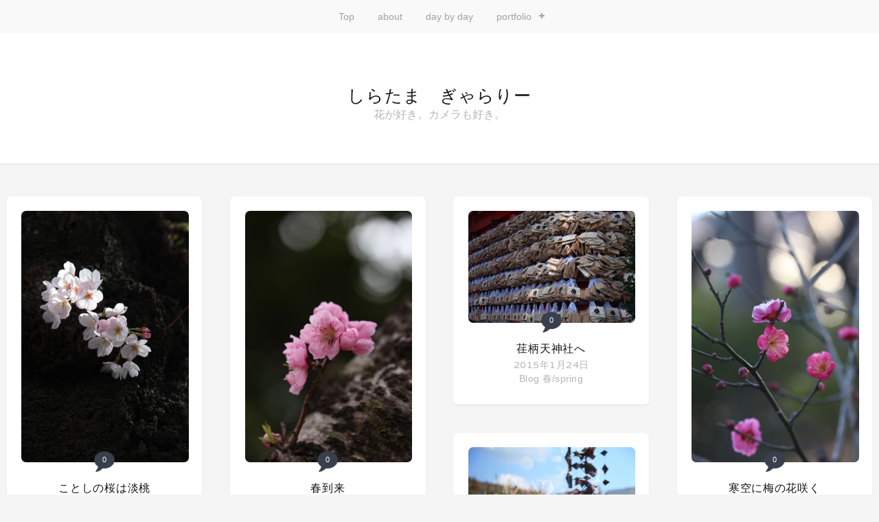

--- FILE ---
content_type: text/html; charset=UTF-8
request_url: https://with-camera.bulbsweb.com/page/2
body_size: 7630
content:
<!DOCTYPE html>
<html lang="ja">
<head>
	<meta charset="UTF-8">
	<meta name="viewport" content="width=device-width, initial-scale=1">
	<link rel="profile" href="http://gmpg.org/xfn/11">
	<link rel="pingback" href="https://with-camera.bulbsweb.com/xmlrpc.php">

	<title>しらたま　ぎゃらりー &#8211; ページ 2 &#8211; 花が好き。カメラも好き。</title>
<meta name='robots' content='max-image-preview:large' />
	<style>img:is([sizes="auto" i], [sizes^="auto," i]) { contain-intrinsic-size: 3000px 1500px }</style>
	<link rel='dns-prefetch' href='//fonts.googleapis.com' />
<link rel="alternate" type="application/rss+xml" title="しらたま　ぎゃらりー &raquo; フィード" href="https://with-camera.bulbsweb.com/feed" />
<link rel="alternate" type="application/rss+xml" title="しらたま　ぎゃらりー &raquo; コメントフィード" href="https://with-camera.bulbsweb.com/comments/feed" />
<script type="text/javascript">
/* <![CDATA[ */
window._wpemojiSettings = {"baseUrl":"https:\/\/s.w.org\/images\/core\/emoji\/16.0.1\/72x72\/","ext":".png","svgUrl":"https:\/\/s.w.org\/images\/core\/emoji\/16.0.1\/svg\/","svgExt":".svg","source":{"concatemoji":"https:\/\/with-camera.bulbsweb.com\/wp-includes\/js\/wp-emoji-release.min.js?ver=6.8.3"}};
/*! This file is auto-generated */
!function(s,n){var o,i,e;function c(e){try{var t={supportTests:e,timestamp:(new Date).valueOf()};sessionStorage.setItem(o,JSON.stringify(t))}catch(e){}}function p(e,t,n){e.clearRect(0,0,e.canvas.width,e.canvas.height),e.fillText(t,0,0);var t=new Uint32Array(e.getImageData(0,0,e.canvas.width,e.canvas.height).data),a=(e.clearRect(0,0,e.canvas.width,e.canvas.height),e.fillText(n,0,0),new Uint32Array(e.getImageData(0,0,e.canvas.width,e.canvas.height).data));return t.every(function(e,t){return e===a[t]})}function u(e,t){e.clearRect(0,0,e.canvas.width,e.canvas.height),e.fillText(t,0,0);for(var n=e.getImageData(16,16,1,1),a=0;a<n.data.length;a++)if(0!==n.data[a])return!1;return!0}function f(e,t,n,a){switch(t){case"flag":return n(e,"\ud83c\udff3\ufe0f\u200d\u26a7\ufe0f","\ud83c\udff3\ufe0f\u200b\u26a7\ufe0f")?!1:!n(e,"\ud83c\udde8\ud83c\uddf6","\ud83c\udde8\u200b\ud83c\uddf6")&&!n(e,"\ud83c\udff4\udb40\udc67\udb40\udc62\udb40\udc65\udb40\udc6e\udb40\udc67\udb40\udc7f","\ud83c\udff4\u200b\udb40\udc67\u200b\udb40\udc62\u200b\udb40\udc65\u200b\udb40\udc6e\u200b\udb40\udc67\u200b\udb40\udc7f");case"emoji":return!a(e,"\ud83e\udedf")}return!1}function g(e,t,n,a){var r="undefined"!=typeof WorkerGlobalScope&&self instanceof WorkerGlobalScope?new OffscreenCanvas(300,150):s.createElement("canvas"),o=r.getContext("2d",{willReadFrequently:!0}),i=(o.textBaseline="top",o.font="600 32px Arial",{});return e.forEach(function(e){i[e]=t(o,e,n,a)}),i}function t(e){var t=s.createElement("script");t.src=e,t.defer=!0,s.head.appendChild(t)}"undefined"!=typeof Promise&&(o="wpEmojiSettingsSupports",i=["flag","emoji"],n.supports={everything:!0,everythingExceptFlag:!0},e=new Promise(function(e){s.addEventListener("DOMContentLoaded",e,{once:!0})}),new Promise(function(t){var n=function(){try{var e=JSON.parse(sessionStorage.getItem(o));if("object"==typeof e&&"number"==typeof e.timestamp&&(new Date).valueOf()<e.timestamp+604800&&"object"==typeof e.supportTests)return e.supportTests}catch(e){}return null}();if(!n){if("undefined"!=typeof Worker&&"undefined"!=typeof OffscreenCanvas&&"undefined"!=typeof URL&&URL.createObjectURL&&"undefined"!=typeof Blob)try{var e="postMessage("+g.toString()+"("+[JSON.stringify(i),f.toString(),p.toString(),u.toString()].join(",")+"));",a=new Blob([e],{type:"text/javascript"}),r=new Worker(URL.createObjectURL(a),{name:"wpTestEmojiSupports"});return void(r.onmessage=function(e){c(n=e.data),r.terminate(),t(n)})}catch(e){}c(n=g(i,f,p,u))}t(n)}).then(function(e){for(var t in e)n.supports[t]=e[t],n.supports.everything=n.supports.everything&&n.supports[t],"flag"!==t&&(n.supports.everythingExceptFlag=n.supports.everythingExceptFlag&&n.supports[t]);n.supports.everythingExceptFlag=n.supports.everythingExceptFlag&&!n.supports.flag,n.DOMReady=!1,n.readyCallback=function(){n.DOMReady=!0}}).then(function(){return e}).then(function(){var e;n.supports.everything||(n.readyCallback(),(e=n.source||{}).concatemoji?t(e.concatemoji):e.wpemoji&&e.twemoji&&(t(e.twemoji),t(e.wpemoji)))}))}((window,document),window._wpemojiSettings);
/* ]]> */
</script>
<style id='wp-emoji-styles-inline-css' type='text/css'>

	img.wp-smiley, img.emoji {
		display: inline !important;
		border: none !important;
		box-shadow: none !important;
		height: 1em !important;
		width: 1em !important;
		margin: 0 0.07em !important;
		vertical-align: -0.1em !important;
		background: none !important;
		padding: 0 !important;
	}
</style>
<link rel='stylesheet' id='wp-block-library-css' href='https://with-camera.bulbsweb.com/wp-includes/css/dist/block-library/style.min.css?ver=6.8.3' type='text/css' media='all' />
<style id='classic-theme-styles-inline-css' type='text/css'>
/*! This file is auto-generated */
.wp-block-button__link{color:#fff;background-color:#32373c;border-radius:9999px;box-shadow:none;text-decoration:none;padding:calc(.667em + 2px) calc(1.333em + 2px);font-size:1.125em}.wp-block-file__button{background:#32373c;color:#fff;text-decoration:none}
</style>
<style id='global-styles-inline-css' type='text/css'>
:root{--wp--preset--aspect-ratio--square: 1;--wp--preset--aspect-ratio--4-3: 4/3;--wp--preset--aspect-ratio--3-4: 3/4;--wp--preset--aspect-ratio--3-2: 3/2;--wp--preset--aspect-ratio--2-3: 2/3;--wp--preset--aspect-ratio--16-9: 16/9;--wp--preset--aspect-ratio--9-16: 9/16;--wp--preset--color--black: #000000;--wp--preset--color--cyan-bluish-gray: #abb8c3;--wp--preset--color--white: #ffffff;--wp--preset--color--pale-pink: #f78da7;--wp--preset--color--vivid-red: #cf2e2e;--wp--preset--color--luminous-vivid-orange: #ff6900;--wp--preset--color--luminous-vivid-amber: #fcb900;--wp--preset--color--light-green-cyan: #7bdcb5;--wp--preset--color--vivid-green-cyan: #00d084;--wp--preset--color--pale-cyan-blue: #8ed1fc;--wp--preset--color--vivid-cyan-blue: #0693e3;--wp--preset--color--vivid-purple: #9b51e0;--wp--preset--gradient--vivid-cyan-blue-to-vivid-purple: linear-gradient(135deg,rgba(6,147,227,1) 0%,rgb(155,81,224) 100%);--wp--preset--gradient--light-green-cyan-to-vivid-green-cyan: linear-gradient(135deg,rgb(122,220,180) 0%,rgb(0,208,130) 100%);--wp--preset--gradient--luminous-vivid-amber-to-luminous-vivid-orange: linear-gradient(135deg,rgba(252,185,0,1) 0%,rgba(255,105,0,1) 100%);--wp--preset--gradient--luminous-vivid-orange-to-vivid-red: linear-gradient(135deg,rgba(255,105,0,1) 0%,rgb(207,46,46) 100%);--wp--preset--gradient--very-light-gray-to-cyan-bluish-gray: linear-gradient(135deg,rgb(238,238,238) 0%,rgb(169,184,195) 100%);--wp--preset--gradient--cool-to-warm-spectrum: linear-gradient(135deg,rgb(74,234,220) 0%,rgb(151,120,209) 20%,rgb(207,42,186) 40%,rgb(238,44,130) 60%,rgb(251,105,98) 80%,rgb(254,248,76) 100%);--wp--preset--gradient--blush-light-purple: linear-gradient(135deg,rgb(255,206,236) 0%,rgb(152,150,240) 100%);--wp--preset--gradient--blush-bordeaux: linear-gradient(135deg,rgb(254,205,165) 0%,rgb(254,45,45) 50%,rgb(107,0,62) 100%);--wp--preset--gradient--luminous-dusk: linear-gradient(135deg,rgb(255,203,112) 0%,rgb(199,81,192) 50%,rgb(65,88,208) 100%);--wp--preset--gradient--pale-ocean: linear-gradient(135deg,rgb(255,245,203) 0%,rgb(182,227,212) 50%,rgb(51,167,181) 100%);--wp--preset--gradient--electric-grass: linear-gradient(135deg,rgb(202,248,128) 0%,rgb(113,206,126) 100%);--wp--preset--gradient--midnight: linear-gradient(135deg,rgb(2,3,129) 0%,rgb(40,116,252) 100%);--wp--preset--font-size--small: 13px;--wp--preset--font-size--medium: 20px;--wp--preset--font-size--large: 36px;--wp--preset--font-size--x-large: 42px;--wp--preset--spacing--20: 0.44rem;--wp--preset--spacing--30: 0.67rem;--wp--preset--spacing--40: 1rem;--wp--preset--spacing--50: 1.5rem;--wp--preset--spacing--60: 2.25rem;--wp--preset--spacing--70: 3.38rem;--wp--preset--spacing--80: 5.06rem;--wp--preset--shadow--natural: 6px 6px 9px rgba(0, 0, 0, 0.2);--wp--preset--shadow--deep: 12px 12px 50px rgba(0, 0, 0, 0.4);--wp--preset--shadow--sharp: 6px 6px 0px rgba(0, 0, 0, 0.2);--wp--preset--shadow--outlined: 6px 6px 0px -3px rgba(255, 255, 255, 1), 6px 6px rgba(0, 0, 0, 1);--wp--preset--shadow--crisp: 6px 6px 0px rgba(0, 0, 0, 1);}:where(.is-layout-flex){gap: 0.5em;}:where(.is-layout-grid){gap: 0.5em;}body .is-layout-flex{display: flex;}.is-layout-flex{flex-wrap: wrap;align-items: center;}.is-layout-flex > :is(*, div){margin: 0;}body .is-layout-grid{display: grid;}.is-layout-grid > :is(*, div){margin: 0;}:where(.wp-block-columns.is-layout-flex){gap: 2em;}:where(.wp-block-columns.is-layout-grid){gap: 2em;}:where(.wp-block-post-template.is-layout-flex){gap: 1.25em;}:where(.wp-block-post-template.is-layout-grid){gap: 1.25em;}.has-black-color{color: var(--wp--preset--color--black) !important;}.has-cyan-bluish-gray-color{color: var(--wp--preset--color--cyan-bluish-gray) !important;}.has-white-color{color: var(--wp--preset--color--white) !important;}.has-pale-pink-color{color: var(--wp--preset--color--pale-pink) !important;}.has-vivid-red-color{color: var(--wp--preset--color--vivid-red) !important;}.has-luminous-vivid-orange-color{color: var(--wp--preset--color--luminous-vivid-orange) !important;}.has-luminous-vivid-amber-color{color: var(--wp--preset--color--luminous-vivid-amber) !important;}.has-light-green-cyan-color{color: var(--wp--preset--color--light-green-cyan) !important;}.has-vivid-green-cyan-color{color: var(--wp--preset--color--vivid-green-cyan) !important;}.has-pale-cyan-blue-color{color: var(--wp--preset--color--pale-cyan-blue) !important;}.has-vivid-cyan-blue-color{color: var(--wp--preset--color--vivid-cyan-blue) !important;}.has-vivid-purple-color{color: var(--wp--preset--color--vivid-purple) !important;}.has-black-background-color{background-color: var(--wp--preset--color--black) !important;}.has-cyan-bluish-gray-background-color{background-color: var(--wp--preset--color--cyan-bluish-gray) !important;}.has-white-background-color{background-color: var(--wp--preset--color--white) !important;}.has-pale-pink-background-color{background-color: var(--wp--preset--color--pale-pink) !important;}.has-vivid-red-background-color{background-color: var(--wp--preset--color--vivid-red) !important;}.has-luminous-vivid-orange-background-color{background-color: var(--wp--preset--color--luminous-vivid-orange) !important;}.has-luminous-vivid-amber-background-color{background-color: var(--wp--preset--color--luminous-vivid-amber) !important;}.has-light-green-cyan-background-color{background-color: var(--wp--preset--color--light-green-cyan) !important;}.has-vivid-green-cyan-background-color{background-color: var(--wp--preset--color--vivid-green-cyan) !important;}.has-pale-cyan-blue-background-color{background-color: var(--wp--preset--color--pale-cyan-blue) !important;}.has-vivid-cyan-blue-background-color{background-color: var(--wp--preset--color--vivid-cyan-blue) !important;}.has-vivid-purple-background-color{background-color: var(--wp--preset--color--vivid-purple) !important;}.has-black-border-color{border-color: var(--wp--preset--color--black) !important;}.has-cyan-bluish-gray-border-color{border-color: var(--wp--preset--color--cyan-bluish-gray) !important;}.has-white-border-color{border-color: var(--wp--preset--color--white) !important;}.has-pale-pink-border-color{border-color: var(--wp--preset--color--pale-pink) !important;}.has-vivid-red-border-color{border-color: var(--wp--preset--color--vivid-red) !important;}.has-luminous-vivid-orange-border-color{border-color: var(--wp--preset--color--luminous-vivid-orange) !important;}.has-luminous-vivid-amber-border-color{border-color: var(--wp--preset--color--luminous-vivid-amber) !important;}.has-light-green-cyan-border-color{border-color: var(--wp--preset--color--light-green-cyan) !important;}.has-vivid-green-cyan-border-color{border-color: var(--wp--preset--color--vivid-green-cyan) !important;}.has-pale-cyan-blue-border-color{border-color: var(--wp--preset--color--pale-cyan-blue) !important;}.has-vivid-cyan-blue-border-color{border-color: var(--wp--preset--color--vivid-cyan-blue) !important;}.has-vivid-purple-border-color{border-color: var(--wp--preset--color--vivid-purple) !important;}.has-vivid-cyan-blue-to-vivid-purple-gradient-background{background: var(--wp--preset--gradient--vivid-cyan-blue-to-vivid-purple) !important;}.has-light-green-cyan-to-vivid-green-cyan-gradient-background{background: var(--wp--preset--gradient--light-green-cyan-to-vivid-green-cyan) !important;}.has-luminous-vivid-amber-to-luminous-vivid-orange-gradient-background{background: var(--wp--preset--gradient--luminous-vivid-amber-to-luminous-vivid-orange) !important;}.has-luminous-vivid-orange-to-vivid-red-gradient-background{background: var(--wp--preset--gradient--luminous-vivid-orange-to-vivid-red) !important;}.has-very-light-gray-to-cyan-bluish-gray-gradient-background{background: var(--wp--preset--gradient--very-light-gray-to-cyan-bluish-gray) !important;}.has-cool-to-warm-spectrum-gradient-background{background: var(--wp--preset--gradient--cool-to-warm-spectrum) !important;}.has-blush-light-purple-gradient-background{background: var(--wp--preset--gradient--blush-light-purple) !important;}.has-blush-bordeaux-gradient-background{background: var(--wp--preset--gradient--blush-bordeaux) !important;}.has-luminous-dusk-gradient-background{background: var(--wp--preset--gradient--luminous-dusk) !important;}.has-pale-ocean-gradient-background{background: var(--wp--preset--gradient--pale-ocean) !important;}.has-electric-grass-gradient-background{background: var(--wp--preset--gradient--electric-grass) !important;}.has-midnight-gradient-background{background: var(--wp--preset--gradient--midnight) !important;}.has-small-font-size{font-size: var(--wp--preset--font-size--small) !important;}.has-medium-font-size{font-size: var(--wp--preset--font-size--medium) !important;}.has-large-font-size{font-size: var(--wp--preset--font-size--large) !important;}.has-x-large-font-size{font-size: var(--wp--preset--font-size--x-large) !important;}
:where(.wp-block-post-template.is-layout-flex){gap: 1.25em;}:where(.wp-block-post-template.is-layout-grid){gap: 1.25em;}
:where(.wp-block-columns.is-layout-flex){gap: 2em;}:where(.wp-block-columns.is-layout-grid){gap: 2em;}
:root :where(.wp-block-pullquote){font-size: 1.5em;line-height: 1.6;}
</style>
<link rel='stylesheet' id='contact-form-7-css' href='https://with-camera.bulbsweb.com/wp-content/plugins/contact-form-7/includes/css/styles.css?ver=6.1.1' type='text/css' media='all' />
<link rel='stylesheet' id='stacker-style-css' href='https://with-camera.bulbsweb.com/wp-content/themes/stacker-lite/style.css?ver=6.8.3' type='text/css' media='all' />
<link rel='stylesheet' id='font-awesome-css' href='https://with-camera.bulbsweb.com/wp-content/themes/stacker-lite/inc/font-awesome-4.3.0/css/font-awesome.min.css?ver=6.8.3' type='text/css' media='all' />
<link rel='stylesheet' id='stacker-fonts-css' href='//fonts.googleapis.com/css?family=Varela&#038;subset=latin%2Clatin-ext' type='text/css' media='all' />
<link rel='stylesheet' id='tablepress-default-css' href='https://with-camera.bulbsweb.com/wp-content/plugins/tablepress/css/build/default.css?ver=3.1.3' type='text/css' media='all' />
<script type="text/javascript" src="https://with-camera.bulbsweb.com/wp-includes/js/jquery/jquery.min.js?ver=3.7.1" id="jquery-core-js"></script>
<script type="text/javascript" src="https://with-camera.bulbsweb.com/wp-includes/js/jquery/jquery-migrate.min.js?ver=3.4.1" id="jquery-migrate-js"></script>
<link rel="https://api.w.org/" href="https://with-camera.bulbsweb.com/wp-json/" /><link rel="EditURI" type="application/rsd+xml" title="RSD" href="https://with-camera.bulbsweb.com/xmlrpc.php?rsd" />
<meta name="generator" content="WordPress 6.8.3" />
</head>

<body class="home blog paged paged-2 wp-theme-stacker-lite">
<div id="cssmenu" class="align-center">
	<ul><li id="menu-item-48" class="menu-item menu-item-type-custom menu-item-object-custom current-menu-item menu-item-home menu-item-48"><a href="http://with-camera.bulbsweb.com/">Top</a></li>
<li id="menu-item-46" class="menu-item menu-item-type-post_type menu-item-object-page menu-item-46"><a href="https://with-camera.bulbsweb.com/about">about</a></li>
<li id="menu-item-44" class="menu-item menu-item-type-post_type menu-item-object-page menu-item-44"><a href="https://with-camera.bulbsweb.com/blog">day by day</a></li>
<li id="menu-item-49" class="menu-item menu-item-type-custom menu-item-object-custom menu-item-has-children menu-item-49"><a href="#">portfolio</a>
<ul class="sub-menu">
	<li id="menu-item-253" class="menu-item menu-item-type-taxonomy menu-item-object-category menu-item-253"><a href="https://with-camera.bulbsweb.com/category/clematis">clematis</a></li>
	<li id="menu-item-50" class="menu-item menu-item-type-taxonomy menu-item-object-category menu-item-50"><a href="https://with-camera.bulbsweb.com/category/cats">cats</a></li>
	<li id="menu-item-51" class="menu-item menu-item-type-taxonomy menu-item-object-category menu-item-51"><a href="https://with-camera.bulbsweb.com/category/flower-photos">flowers</a></li>
	<li id="menu-item-54" class="menu-item menu-item-type-taxonomy menu-item-object-category menu-item-54"><a href="https://with-camera.bulbsweb.com/category/spring">春/spring</a></li>
	<li id="menu-item-53" class="menu-item menu-item-type-taxonomy menu-item-object-category menu-item-53"><a href="https://with-camera.bulbsweb.com/category/summer">夏/summer</a></li>
	<li id="menu-item-55" class="menu-item menu-item-type-taxonomy menu-item-object-category menu-item-55"><a href="https://with-camera.bulbsweb.com/category/autumn">秋/autumn</a></li>
	<li id="menu-item-52" class="menu-item menu-item-type-taxonomy menu-item-object-category menu-item-52"><a href="https://with-camera.bulbsweb.com/category/winter">冬/winter</a></li>
</ul>
</li>
</ul></div>
<div id="header">
<div id="sitebranding">

<div class="site-branding">
								<h1 class="site-title"><a href="https://with-camera.bulbsweb.com/" rel="home">しらたま　ぎゃらりー</a></h1>
			<h2 class="site-description">花が好き。カメラも好き。</h2>
		</div><!-- .site-branding -->
	
	
	
	
	
	<div id="menu-social" class="menu">
			</div>
    </div><!--End Site Branding -->
</div>
<!--End Header -->

	<div class="demo-wrap">
		<div class="wrapper">
			<div class="masonry" id="scroll-wrapper">

								
					
<div class="item post-150 post type-post status-publish format-standard has-post-thumbnail hentry category-flower-photos category-spring">

	<a href="https://with-camera.bulbsweb.com/%e3%81%93%e3%81%a8%e3%81%97%e3%81%ae%e6%a1%9c%e3%81%af%e6%b7%a1%e6%a1%83"><img width="400" height="600" src="https://with-camera.bulbsweb.com/wp-content/uploads/2015/04/11061305_805416992867394_6814629469733393462_o.jpg" class=" wp-post-image" alt="" decoding="async" fetchpriority="high" srcset="https://with-camera.bulbsweb.com/wp-content/uploads/2015/04/11061305_805416992867394_6814629469733393462_o.jpg 640w, https://with-camera.bulbsweb.com/wp-content/uploads/2015/04/11061305_805416992867394_6814629469733393462_o-200x300.jpg 200w" sizes="(max-width: 400px) 100vw, 400px" /></a>

	<div class="commentcount">
			<span>0</span>
	</div>
	<h2 class="itemtitle"><a href="https://with-camera.bulbsweb.com/%e3%81%93%e3%81%a8%e3%81%97%e3%81%ae%e6%a1%9c%e3%81%af%e6%b7%a1%e6%a1%83">ことしの桜は淡桃</a></h2>

	<div class="itemdate"><a href="https://with-camera.bulbsweb.com/%e3%81%93%e3%81%a8%e3%81%97%e3%81%ae%e6%a1%9c%e3%81%af%e6%b7%a1%e6%a1%83"><span class="posted-on"><a href="https://with-camera.bulbsweb.com/%e3%81%93%e3%81%a8%e3%81%97%e3%81%ae%e6%a1%9c%e3%81%af%e6%b7%a1%e6%a1%83" rel="bookmark"><time class="entry-date published updated" datetime="2015-04-03T22:08:15+09:00">2015年4月3日</time></a></span></a></div>
	<div class="itemcat">
	<a href="https://with-camera.bulbsweb.com/category/flower-photos" rel="category tag">flowers</a> <a href="https://with-camera.bulbsweb.com/category/spring" rel="category tag">春/spring</a>	</div>
</div><!--End Post -->
				
					
<div class="item post-147 post type-post status-publish format-standard has-post-thumbnail hentry category-flower-photos category-spring">

	<a href="https://with-camera.bulbsweb.com/%e6%a1%9c%e5%92%b2%e3%81%84%e3%81%a65%e6%97%a5%e9%96%93%e3%81%a7%e6%95%a3%e3%82%8b"><img width="400" height="267" src="https://with-camera.bulbsweb.com/wp-content/uploads/2015/04/10866122_805139399561820_4756403279805975598_o.jpg" class=" wp-post-image" alt="" decoding="async" srcset="https://with-camera.bulbsweb.com/wp-content/uploads/2015/04/10866122_805139399561820_4756403279805975598_o.jpg 2048w, https://with-camera.bulbsweb.com/wp-content/uploads/2015/04/10866122_805139399561820_4756403279805975598_o-300x200.jpg 300w, https://with-camera.bulbsweb.com/wp-content/uploads/2015/04/10866122_805139399561820_4756403279805975598_o-1024x683.jpg 1024w" sizes="(max-width: 400px) 100vw, 400px" /></a>

	<div class="commentcount">
			<span>0</span>
	</div>
	<h2 class="itemtitle"><a href="https://with-camera.bulbsweb.com/%e6%a1%9c%e5%92%b2%e3%81%84%e3%81%a65%e6%97%a5%e9%96%93%e3%81%a7%e6%95%a3%e3%82%8b">桜咲いて5日間で散る</a></h2>

	<div class="itemdate"><a href="https://with-camera.bulbsweb.com/%e6%a1%9c%e5%92%b2%e3%81%84%e3%81%a65%e6%97%a5%e9%96%93%e3%81%a7%e6%95%a3%e3%82%8b"><span class="posted-on"><a href="https://with-camera.bulbsweb.com/%e6%a1%9c%e5%92%b2%e3%81%84%e3%81%a65%e6%97%a5%e9%96%93%e3%81%a7%e6%95%a3%e3%82%8b" rel="bookmark"><time class="entry-date published updated" datetime="2015-04-02T22:15:15+09:00">2015年4月2日</time></a></span></a></div>
	<div class="itemcat">
	<a href="https://with-camera.bulbsweb.com/category/flower-photos" rel="category tag">flowers</a> <a href="https://with-camera.bulbsweb.com/category/spring" rel="category tag">春/spring</a>	</div>
</div><!--End Post -->
				
					
<div class="item post-142 post type-post status-publish format-standard has-post-thumbnail hentry category-flower-photos category-spring">

	<a href="https://with-camera.bulbsweb.com/%e6%98%a5%e5%88%b0%e6%9d%a5"><img width="400" height="600" src="https://with-camera.bulbsweb.com/wp-content/uploads/2015/03/IMG_2717.jpg" class=" wp-post-image" alt="" decoding="async" srcset="https://with-camera.bulbsweb.com/wp-content/uploads/2015/03/IMG_2717.jpg 500w, https://with-camera.bulbsweb.com/wp-content/uploads/2015/03/IMG_2717-200x300.jpg 200w" sizes="(max-width: 400px) 100vw, 400px" /></a>

	<div class="commentcount">
			<span>0</span>
	</div>
	<h2 class="itemtitle"><a href="https://with-camera.bulbsweb.com/%e6%98%a5%e5%88%b0%e6%9d%a5">春到来</a></h2>

	<div class="itemdate"><a href="https://with-camera.bulbsweb.com/%e6%98%a5%e5%88%b0%e6%9d%a5"><span class="posted-on"><a href="https://with-camera.bulbsweb.com/%e6%98%a5%e5%88%b0%e6%9d%a5" rel="bookmark"><time class="entry-date published updated" datetime="2015-03-25T10:09:16+09:00">2015年3月25日</time></a></span></a></div>
	<div class="itemcat">
	<a href="https://with-camera.bulbsweb.com/category/flower-photos" rel="category tag">flowers</a> <a href="https://with-camera.bulbsweb.com/category/spring" rel="category tag">春/spring</a>	</div>
</div><!--End Post -->
				
					
<div class="item post-133 post type-post status-publish format-standard has-post-thumbnail hentry category-blog category-spring">

	<a href="https://with-camera.bulbsweb.com/20150123-2"><img width="400" height="600" src="https://with-camera.bulbsweb.com/wp-content/uploads/2015/01/IMG_0469.jpg" class=" wp-post-image" alt="" decoding="async" loading="lazy" srcset="https://with-camera.bulbsweb.com/wp-content/uploads/2015/01/IMG_0469.jpg 700w, https://with-camera.bulbsweb.com/wp-content/uploads/2015/01/IMG_0469-200x300.jpg 200w, https://with-camera.bulbsweb.com/wp-content/uploads/2015/01/IMG_0469-683x1024.jpg 683w" sizes="auto, (max-width: 400px) 100vw, 400px" /></a>

	<div class="commentcount">
			<span>0</span>
	</div>
	<h2 class="itemtitle"><a href="https://with-camera.bulbsweb.com/20150123-2">エールを贈ろう</a></h2>

	<div class="itemdate"><a href="https://with-camera.bulbsweb.com/20150123-2"><span class="posted-on"><a href="https://with-camera.bulbsweb.com/20150123-2" rel="bookmark"><time class="entry-date published updated" datetime="2015-01-29T10:45:16+09:00">2015年1月29日</time></a></span></a></div>
	<div class="itemcat">
	<a href="https://with-camera.bulbsweb.com/category/blog" rel="category tag">Blog</a> <a href="https://with-camera.bulbsweb.com/category/spring" rel="category tag">春/spring</a>	</div>
</div><!--End Post -->
				
					
<div class="item post-127 post type-post status-publish format-standard has-post-thumbnail hentry category-blog category-spring">

	<a href="https://with-camera.bulbsweb.com/20150123"><img width="400" height="267" src="https://with-camera.bulbsweb.com/wp-content/uploads/2015/01/IMG_0524.jpg" class=" wp-post-image" alt="" decoding="async" loading="lazy" srcset="https://with-camera.bulbsweb.com/wp-content/uploads/2015/01/IMG_0524.jpg 700w, https://with-camera.bulbsweb.com/wp-content/uploads/2015/01/IMG_0524-300x200.jpg 300w" sizes="auto, (max-width: 400px) 100vw, 400px" /></a>

	<div class="commentcount">
			<span>0</span>
	</div>
	<h2 class="itemtitle"><a href="https://with-camera.bulbsweb.com/20150123">荏柄天神社へ</a></h2>

	<div class="itemdate"><a href="https://with-camera.bulbsweb.com/20150123"><span class="posted-on"><a href="https://with-camera.bulbsweb.com/20150123" rel="bookmark"><time class="entry-date published updated" datetime="2015-01-24T15:01:16+09:00">2015年1月24日</time></a></span></a></div>
	<div class="itemcat">
	<a href="https://with-camera.bulbsweb.com/category/blog" rel="category tag">Blog</a> <a href="https://with-camera.bulbsweb.com/category/spring" rel="category tag">春/spring</a>	</div>
</div><!--End Post -->
				
					
<div class="item post-122 post type-post status-publish format-standard has-post-thumbnail hentry category-blog category-spring">

	<a href="https://with-camera.bulbsweb.com/150116"><img width="400" height="267" src="https://with-camera.bulbsweb.com/wp-content/uploads/2015/01/120314.jpg" class=" wp-post-image" alt="鎌倉　つるし雛" decoding="async" loading="lazy" srcset="https://with-camera.bulbsweb.com/wp-content/uploads/2015/01/120314.jpg 700w, https://with-camera.bulbsweb.com/wp-content/uploads/2015/01/120314-300x200.jpg 300w" sizes="auto, (max-width: 400px) 100vw, 400px" /></a>

	<div class="commentcount">
			<span>0</span>
	</div>
	<h2 class="itemtitle"><a href="https://with-camera.bulbsweb.com/150116">吉報を待つ春</a></h2>

	<div class="itemdate"><a href="https://with-camera.bulbsweb.com/150116"><span class="posted-on"><a href="https://with-camera.bulbsweb.com/150116" rel="bookmark"><time class="entry-date published updated" datetime="2015-01-16T09:30:00+09:00">2015年1月16日</time></a></span></a></div>
	<div class="itemcat">
	<a href="https://with-camera.bulbsweb.com/category/blog" rel="category tag">Blog</a> <a href="https://with-camera.bulbsweb.com/category/spring" rel="category tag">春/spring</a>	</div>
</div><!--End Post -->
				
					
<div class="item post-118 post type-post status-publish format-standard has-post-thumbnail hentry category-blog category-flower-photos category-spring">

	<a href="https://with-camera.bulbsweb.com/20150112-2"><img width="400" height="600" src="https://with-camera.bulbsweb.com/wp-content/uploads/2015/01/IMG_0161w.jpg" class=" wp-post-image" alt="" decoding="async" loading="lazy" srcset="https://with-camera.bulbsweb.com/wp-content/uploads/2015/01/IMG_0161w.jpg 600w, https://with-camera.bulbsweb.com/wp-content/uploads/2015/01/IMG_0161w-200x300.jpg 200w" sizes="auto, (max-width: 400px) 100vw, 400px" /></a>

	<div class="commentcount">
			<span>0</span>
	</div>
	<h2 class="itemtitle"><a href="https://with-camera.bulbsweb.com/20150112-2">寒空に梅の花咲く</a></h2>

	<div class="itemdate"><a href="https://with-camera.bulbsweb.com/20150112-2"><span class="posted-on"><a href="https://with-camera.bulbsweb.com/20150112-2" rel="bookmark"><time class="entry-date published updated" datetime="2015-01-12T17:17:38+09:00">2015年1月12日</time></a></span></a></div>
	<div class="itemcat">
	<a href="https://with-camera.bulbsweb.com/category/blog" rel="category tag">Blog</a> <a href="https://with-camera.bulbsweb.com/category/flower-photos" rel="category tag">flowers</a> <a href="https://with-camera.bulbsweb.com/category/spring" rel="category tag">春/spring</a>	</div>
</div><!--End Post -->
				
					
<div class="item post-108 post type-post status-publish format-standard has-post-thumbnail hentry category-blog">

	<a href="https://with-camera.bulbsweb.com/20150112"><img width="400" height="600" src="https://with-camera.bulbsweb.com/wp-content/uploads/2015/01/110829-3.jpg" class=" wp-post-image" alt="" decoding="async" loading="lazy" srcset="https://with-camera.bulbsweb.com/wp-content/uploads/2015/01/110829-3.jpg 700w, https://with-camera.bulbsweb.com/wp-content/uploads/2015/01/110829-3-200x300.jpg 200w, https://with-camera.bulbsweb.com/wp-content/uploads/2015/01/110829-3-683x1024.jpg 683w" sizes="auto, (max-width: 400px) 100vw, 400px" /></a>

	<div class="commentcount">
			<span>0</span>
	</div>
	<h2 class="itemtitle"><a href="https://with-camera.bulbsweb.com/20150112">年明けて春めいた日差し</a></h2>

	<div class="itemdate"><a href="https://with-camera.bulbsweb.com/20150112"><span class="posted-on"><a href="https://with-camera.bulbsweb.com/20150112" rel="bookmark"><time class="entry-date published updated" datetime="2015-01-12T10:36:20+09:00">2015年1月12日</time></a></span></a></div>
	<div class="itemcat">
	<a href="https://with-camera.bulbsweb.com/category/blog" rel="category tag">Blog</a>	</div>
</div><!--End Post -->
				
			</div>
			<div class="pagination"><a class="prev page-numbers" href="https://with-camera.bulbsweb.com/page/1">&laquo; 前へ</a>
<a class="page-numbers" href="https://with-camera.bulbsweb.com/page/1">1</a>
<span aria-current="page" class="page-numbers current">2</span>
<a class="page-numbers" href="https://with-camera.bulbsweb.com/page/3">3</a>
<a class="page-numbers" href="https://with-camera.bulbsweb.com/page/4">4</a>
<a class="next page-numbers" href="https://with-camera.bulbsweb.com/page/3">次へ &raquo;</a>			</div>
		</div>
	</div>


<div id="footer">
	<div class="wrapper">
		<div id="footerwidgets">
			<div class="footerwidget">
<form method="get" class="search-form" action="https://with-camera.bulbsweb.com/">
	<p>
		<input type="text" class="search-field" value="" name="s"/>
	</p>

	<p>
		<input type="submit" class="search-submit"
			   value="検索"/>
	</p>
</form></div><div class="footerwidget"><h4 class="footerheading">contents</h4>
			<ul>
				<li class="page_item page-item-7"><a href="https://with-camera.bulbsweb.com/about">about</a></li>
<li class="page_item page-item-250"><a href="https://with-camera.bulbsweb.com/clematis">clematis</a></li>
<li class="page_item page-item-24"><a href="https://with-camera.bulbsweb.com/blog">day by day</a></li>
<li class="page_item page-item-9 page_item_has_children"><a href="https://with-camera.bulbsweb.com/portfolio">portfolio</a>
<ul class='children'>
	<li class="page_item page-item-16"><a href="https://with-camera.bulbsweb.com/portfolio/cats">cats</a></li>
</ul>
</li>
<li class="page_item page-item-13"><a href="https://with-camera.bulbsweb.com/sitemap">sitemap</a></li>
<li class="page_item page-item-5"><a href="https://with-camera.bulbsweb.com/top">top</a></li>
			</ul>

			</div>
		</div>
		<!-- End Footer Widgets-->
				<div id="footercredits">

			<div class="footertext">


				<p>Copyright © <a href="https://with-camera.bulbsweb.com/" title="しらたま　ぎゃらりー" rel="home">しらたま　ぎゃらりー </a>All Rights Reserved.
				</p>
			</div>
		</div>
		<script type="speculationrules">
{"prefetch":[{"source":"document","where":{"and":[{"href_matches":"\/*"},{"not":{"href_matches":["\/wp-*.php","\/wp-admin\/*","\/wp-content\/uploads\/*","\/wp-content\/*","\/wp-content\/plugins\/*","\/wp-content\/themes\/stacker-lite\/*","\/*\\?(.+)"]}},{"not":{"selector_matches":"a[rel~=\"nofollow\"]"}},{"not":{"selector_matches":".no-prefetch, .no-prefetch a"}}]},"eagerness":"conservative"}]}
</script>
<script type="text/javascript" src="https://with-camera.bulbsweb.com/wp-includes/js/dist/hooks.min.js?ver=4d63a3d491d11ffd8ac6" id="wp-hooks-js"></script>
<script type="text/javascript" src="https://with-camera.bulbsweb.com/wp-includes/js/dist/i18n.min.js?ver=5e580eb46a90c2b997e6" id="wp-i18n-js"></script>
<script type="text/javascript" id="wp-i18n-js-after">
/* <![CDATA[ */
wp.i18n.setLocaleData( { 'text direction\u0004ltr': [ 'ltr' ] } );
/* ]]> */
</script>
<script type="text/javascript" src="https://with-camera.bulbsweb.com/wp-content/plugins/contact-form-7/includes/swv/js/index.js?ver=6.1.1" id="swv-js"></script>
<script type="text/javascript" id="contact-form-7-js-translations">
/* <![CDATA[ */
( function( domain, translations ) {
	var localeData = translations.locale_data[ domain ] || translations.locale_data.messages;
	localeData[""].domain = domain;
	wp.i18n.setLocaleData( localeData, domain );
} )( "contact-form-7", {"translation-revision-date":"2025-08-05 08:50:03+0000","generator":"GlotPress\/4.0.1","domain":"messages","locale_data":{"messages":{"":{"domain":"messages","plural-forms":"nplurals=1; plural=0;","lang":"ja_JP"},"This contact form is placed in the wrong place.":["\u3053\u306e\u30b3\u30f3\u30bf\u30af\u30c8\u30d5\u30a9\u30fc\u30e0\u306f\u9593\u9055\u3063\u305f\u4f4d\u7f6e\u306b\u7f6e\u304b\u308c\u3066\u3044\u307e\u3059\u3002"],"Error:":["\u30a8\u30e9\u30fc:"]}},"comment":{"reference":"includes\/js\/index.js"}} );
/* ]]> */
</script>
<script type="text/javascript" id="contact-form-7-js-before">
/* <![CDATA[ */
var wpcf7 = {
    "api": {
        "root": "https:\/\/with-camera.bulbsweb.com\/wp-json\/",
        "namespace": "contact-form-7\/v1"
    }
};
/* ]]> */
</script>
<script type="text/javascript" src="https://with-camera.bulbsweb.com/wp-content/plugins/contact-form-7/includes/js/index.js?ver=6.1.1" id="contact-form-7-js"></script>
<script type="text/javascript" src="https://with-camera.bulbsweb.com/wp-content/themes/stacker-lite/inc/js/script.js?ver=20130115" id="stacker-top-menu-js"></script>
	</div>
	<!-- End Wrapper -->
</div><!-- End Footer -->

</body>
</html>